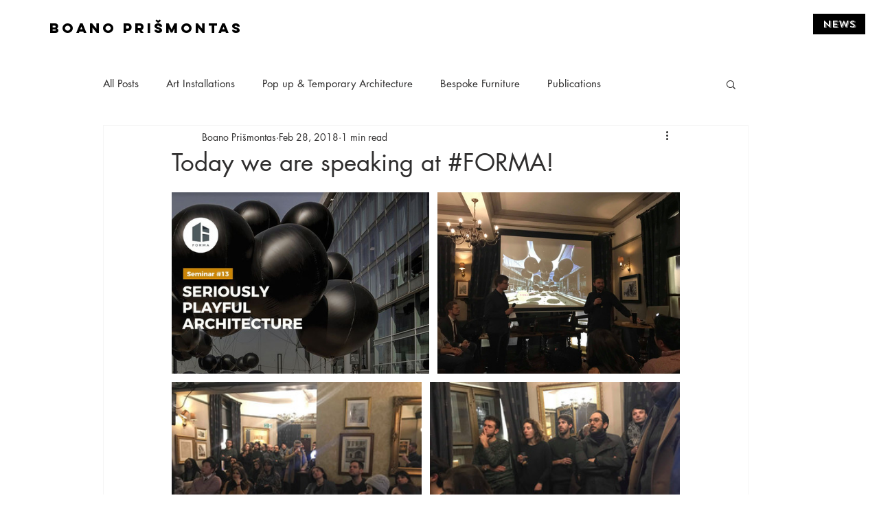

--- FILE ---
content_type: text/css; charset=utf-8
request_url: https://www.boanoprismontas.com/_serverless/pro-gallery-css-v4-server/layoutCss?ver=2&id=er9b5-not-scoped&items=3755_879_620%7C4757_4032_3024%7C4897_4032_3024%7C4877_4032_3024%7C4933_4032_3024%7C4902_3024_4032&container=280_740_914.8125_720&options=gallerySizeType:px%7CenableInfiniteScroll:true%7CtitlePlacement:SHOW_ON_HOVER%7CimageMargin:12%7CisVertical:false%7CgridStyle:0%7CgalleryLayout:1%7CnumberOfImagesPerRow:3%7CgallerySizePx:300%7CcubeRatio:1%7CcubeType:fill%7CgalleryThumbnailsAlignment:bottom%7CthumbnailSpacings:0
body_size: -51
content:
#pro-gallery-er9b5-not-scoped [data-hook="item-container"][data-idx="0"].gallery-item-container{opacity: 1 !important;display: block !important;transition: opacity .2s ease !important;top: 0px !important;left: 0px !important;right: auto !important;height: 264px !important;width: 375px !important;} #pro-gallery-er9b5-not-scoped [data-hook="item-container"][data-idx="0"] .gallery-item-common-info-outer{height: 100% !important;} #pro-gallery-er9b5-not-scoped [data-hook="item-container"][data-idx="0"] .gallery-item-common-info{height: 100% !important;width: 100% !important;} #pro-gallery-er9b5-not-scoped [data-hook="item-container"][data-idx="0"] .gallery-item-wrapper{width: 375px !important;height: 264px !important;margin: 0 !important;} #pro-gallery-er9b5-not-scoped [data-hook="item-container"][data-idx="0"] .gallery-item-content{width: 375px !important;height: 264px !important;margin: 0px 0px !important;opacity: 1 !important;} #pro-gallery-er9b5-not-scoped [data-hook="item-container"][data-idx="0"] .gallery-item-hover{width: 375px !important;height: 264px !important;opacity: 1 !important;} #pro-gallery-er9b5-not-scoped [data-hook="item-container"][data-idx="0"] .item-hover-flex-container{width: 375px !important;height: 264px !important;margin: 0px 0px !important;opacity: 1 !important;} #pro-gallery-er9b5-not-scoped [data-hook="item-container"][data-idx="0"] .gallery-item-wrapper img{width: 100% !important;height: 100% !important;opacity: 1 !important;} #pro-gallery-er9b5-not-scoped [data-hook="item-container"][data-idx="1"].gallery-item-container{opacity: 1 !important;display: block !important;transition: opacity .2s ease !important;top: 0px !important;left: 387px !important;right: auto !important;height: 264px !important;width: 353px !important;} #pro-gallery-er9b5-not-scoped [data-hook="item-container"][data-idx="1"] .gallery-item-common-info-outer{height: 100% !important;} #pro-gallery-er9b5-not-scoped [data-hook="item-container"][data-idx="1"] .gallery-item-common-info{height: 100% !important;width: 100% !important;} #pro-gallery-er9b5-not-scoped [data-hook="item-container"][data-idx="1"] .gallery-item-wrapper{width: 353px !important;height: 264px !important;margin: 0 !important;} #pro-gallery-er9b5-not-scoped [data-hook="item-container"][data-idx="1"] .gallery-item-content{width: 353px !important;height: 264px !important;margin: 0px 0px !important;opacity: 1 !important;} #pro-gallery-er9b5-not-scoped [data-hook="item-container"][data-idx="1"] .gallery-item-hover{width: 353px !important;height: 264px !important;opacity: 1 !important;} #pro-gallery-er9b5-not-scoped [data-hook="item-container"][data-idx="1"] .item-hover-flex-container{width: 353px !important;height: 264px !important;margin: 0px 0px !important;opacity: 1 !important;} #pro-gallery-er9b5-not-scoped [data-hook="item-container"][data-idx="1"] .gallery-item-wrapper img{width: 100% !important;height: 100% !important;opacity: 1 !important;} #pro-gallery-er9b5-not-scoped [data-hook="item-container"][data-idx="2"].gallery-item-container{opacity: 1 !important;display: block !important;transition: opacity .2s ease !important;top: 276px !important;left: 0px !important;right: auto !important;height: 273px !important;width: 364px !important;} #pro-gallery-er9b5-not-scoped [data-hook="item-container"][data-idx="2"] .gallery-item-common-info-outer{height: 100% !important;} #pro-gallery-er9b5-not-scoped [data-hook="item-container"][data-idx="2"] .gallery-item-common-info{height: 100% !important;width: 100% !important;} #pro-gallery-er9b5-not-scoped [data-hook="item-container"][data-idx="2"] .gallery-item-wrapper{width: 364px !important;height: 273px !important;margin: 0 !important;} #pro-gallery-er9b5-not-scoped [data-hook="item-container"][data-idx="2"] .gallery-item-content{width: 364px !important;height: 273px !important;margin: 0px 0px !important;opacity: 1 !important;} #pro-gallery-er9b5-not-scoped [data-hook="item-container"][data-idx="2"] .gallery-item-hover{width: 364px !important;height: 273px !important;opacity: 1 !important;} #pro-gallery-er9b5-not-scoped [data-hook="item-container"][data-idx="2"] .item-hover-flex-container{width: 364px !important;height: 273px !important;margin: 0px 0px !important;opacity: 1 !important;} #pro-gallery-er9b5-not-scoped [data-hook="item-container"][data-idx="2"] .gallery-item-wrapper img{width: 100% !important;height: 100% !important;opacity: 1 !important;} #pro-gallery-er9b5-not-scoped [data-hook="item-container"][data-idx="3"].gallery-item-container{opacity: 1 !important;display: block !important;transition: opacity .2s ease !important;top: 276px !important;left: 376px !important;right: auto !important;height: 273px !important;width: 364px !important;} #pro-gallery-er9b5-not-scoped [data-hook="item-container"][data-idx="3"] .gallery-item-common-info-outer{height: 100% !important;} #pro-gallery-er9b5-not-scoped [data-hook="item-container"][data-idx="3"] .gallery-item-common-info{height: 100% !important;width: 100% !important;} #pro-gallery-er9b5-not-scoped [data-hook="item-container"][data-idx="3"] .gallery-item-wrapper{width: 364px !important;height: 273px !important;margin: 0 !important;} #pro-gallery-er9b5-not-scoped [data-hook="item-container"][data-idx="3"] .gallery-item-content{width: 364px !important;height: 273px !important;margin: 0px 0px !important;opacity: 1 !important;} #pro-gallery-er9b5-not-scoped [data-hook="item-container"][data-idx="3"] .gallery-item-hover{width: 364px !important;height: 273px !important;opacity: 1 !important;} #pro-gallery-er9b5-not-scoped [data-hook="item-container"][data-idx="3"] .item-hover-flex-container{width: 364px !important;height: 273px !important;margin: 0px 0px !important;opacity: 1 !important;} #pro-gallery-er9b5-not-scoped [data-hook="item-container"][data-idx="3"] .gallery-item-wrapper img{width: 100% !important;height: 100% !important;opacity: 1 !important;} #pro-gallery-er9b5-not-scoped [data-hook="item-container"][data-idx="4"].gallery-item-container{opacity: 1 !important;display: block !important;transition: opacity .2s ease !important;top: 561px !important;left: 0px !important;right: auto !important;height: 350px !important;width: 466px !important;} #pro-gallery-er9b5-not-scoped [data-hook="item-container"][data-idx="4"] .gallery-item-common-info-outer{height: 100% !important;} #pro-gallery-er9b5-not-scoped [data-hook="item-container"][data-idx="4"] .gallery-item-common-info{height: 100% !important;width: 100% !important;} #pro-gallery-er9b5-not-scoped [data-hook="item-container"][data-idx="4"] .gallery-item-wrapper{width: 466px !important;height: 350px !important;margin: 0 !important;} #pro-gallery-er9b5-not-scoped [data-hook="item-container"][data-idx="4"] .gallery-item-content{width: 466px !important;height: 350px !important;margin: 0px 0px !important;opacity: 1 !important;} #pro-gallery-er9b5-not-scoped [data-hook="item-container"][data-idx="4"] .gallery-item-hover{width: 466px !important;height: 350px !important;opacity: 1 !important;} #pro-gallery-er9b5-not-scoped [data-hook="item-container"][data-idx="4"] .item-hover-flex-container{width: 466px !important;height: 350px !important;margin: 0px 0px !important;opacity: 1 !important;} #pro-gallery-er9b5-not-scoped [data-hook="item-container"][data-idx="4"] .gallery-item-wrapper img{width: 100% !important;height: 100% !important;opacity: 1 !important;} #pro-gallery-er9b5-not-scoped [data-hook="item-container"][data-idx="5"]{display: none !important;} #pro-gallery-er9b5-not-scoped .pro-gallery-prerender{height:910.5024381197443px !important;}#pro-gallery-er9b5-not-scoped {height:910.5024381197443px !important; width:740px !important;}#pro-gallery-er9b5-not-scoped .pro-gallery-margin-container {height:910.5024381197443px !important;}#pro-gallery-er9b5-not-scoped .pro-gallery {height:910.5024381197443px !important; width:740px !important;}#pro-gallery-er9b5-not-scoped .pro-gallery-parent-container {height:910.5024381197443px !important; width:752px !important;}